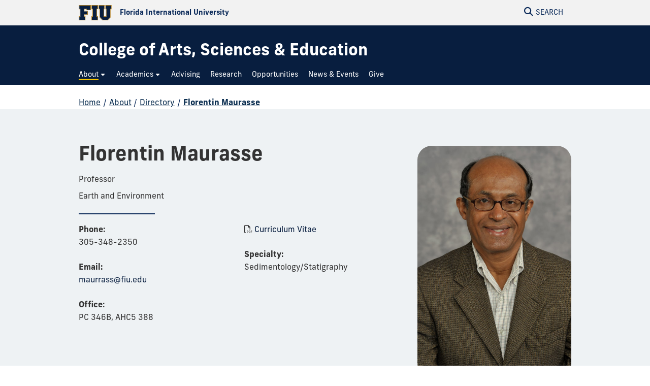

--- FILE ---
content_type: text/html
request_url: https://case.fiu.edu/about/directory/profiles/maurasse-florentin.html
body_size: 6905
content:
<!DOCTYPE html>
<html lang="en-US">
	<head>
		  
        <meta charset="UTF-8"/>
        <meta content="IE=edge" http-equiv="X-UA-Compatible"/>
        <meta content="width=device-width, initial-scale=1.0" name="viewport"/>
        <meta content="Florida International University - Digital Communications" name="author"/>

		                <title>Florentin Maurasse | FIU College of Arts, Sciences &amp; Education</title>
<meta content="Florentin Maurasse" property="og:title"/>
<meta content="b4367afb0a73710b07655fb586d055d1" name="id"/>
<meta content="https://case.fiu.edu/about/directory/people/_assets/profiles/maurrass.jpg" property="og:image"/>
<meta content="summary_large_image" name="twitter:card"/>
<meta content="website" property="og:type"/>
<meta content="https://case.fiu.edu/about/directory/profiles/maurasse-florentin.html" property="og:url"/>
<link href="https://case.fiu.edu/about/directory/profiles/maurasse-florentin.html" rel="canonical"/>


<script id="page-schema" type="application/ld+json">
{
    "@context":"https://schema.org",
        "@graph":[
            {
              "@type":"WebSite",
              "@id":"https://case.fiu.edu",
              "url":"https://case.fiu.edu",
              "name":"College of Arts, Sciences &amp; Education",
              "potentialAction":{
                 "@type":"SearchAction",
                 "target":"https://case.fiu.edu/results.html?q={query}",
                 "query-input":"required name=query"
              }
            },
            {
              "@type":"WebPage",
              "@id":"https://case.fiu.edu/about/directory/profiles/maurasse-florentin.html",
              "@url":"https://case.fiu.edu/about/directory/profiles/maurasse-florentin.html",
              "inLanguage":"en-US",
              "name":"Florentin Maurasse",
              "isPartOf":{
                 "@id":"https://case.fiu.edu"
            },
                          "datePublished":"2025-04-18T12:44Z",
              "dateModified":"2019-07-02T15:43Z"
            }
        ]
}
</script>
		
	<link crossorigin="anonymous" href="https://use.typekit.net" rel="preconnect"/>
	<link crossorigin="anonymous" href="https://digicdn.fiu.edu" rel="preconnect"/>
	
	<link as="style" crossorigin="anonymous" href="https://digicdn.fiu.edu/core/_assets/css/fiu-custom-foundation.css" rel="stylesheet preload"/>
	<link as="style" crossorigin="anonymous" href="https://digicdn.fiu.edu/v2/assets/css/styles.css" rel="stylesheet preload"/>
	<link as="style" crossorigin="anonymous" href="https://digicdn.fiu.edu/core/_assets/css/styles.css?v=1.38" rel="stylesheet preload"/>
	<link as="style" crossorigin="anonymous" href="https://digicdn.fiu.edu/fonts/fa/css/all.min.css" rel="stylesheet preload"/>
	<link as="style" crossorigin="anonymous" href="https://digicdn.fiu.edu/fonts/fa/css/v4-shims.min.css" rel="stylesheet preload"/>
	<link as="style" crossorigin="anonymous" href="https://use.typekit.net/fpx6thr.css" rel="stylesheet preload"/>
	<link as="style" crossorigin="anonymous" href="https://digicdn.fiu.edu/fonts/furore.css" rel="stylesheet preload"/>
	<link as="style" crossorigin="anonymous" href="https://digicdn.fiu.edu/fonts/barlow.css" rel="stylesheet preload"/>


		<link href="../../../_assets/styles.css?v=06052023" id="site-styles" rel="stylesheet"/>

		
		  
        <link href="https://digicdn.fiu.edu/core/_assets/favicon/apple-touch-icon.png" rel="apple-touch-icon" sizes="180x180"/>
        <link href="https://digicdn.fiu.edu/core/_assets/favicon/favicon-32x32.png" rel="icon" sizes="32x32" type="image/png"/>
        <link href="https://digicdn.fiu.edu/core/_assets/favicon/favicon-16x16.png" rel="icon" sizes="16x16" type="image/png"/>
        <link href="https://digicdn.fiu.edu/core/_assets/favicon/site.webmanifest" rel="manifest"/>
        <link color="#112d54" href="https://digicdn.fiu.edu/core/_assets/favicon/safari-pinned-tab.svg" rel="mask-icon"/>
        <link href="https://digicdn.fiu.edu/core/_assets/favicon/favicon.ico" rel="shortcut icon"/>
        <meta content="#e8cd7d" name="msapplication-TileColor"/>
        <meta content="#ffffff" name="theme-color"/>
        <meta content="https://digicdn.fiu.edu/core/_assets/favicon/browserconfig.xml" name="msapplication-config"/>

		
<!-- Google Tag Manager -->
<script>dataLayer = [];</script>
<script>
    (function(w,d,s,l,i){w[l]=w[l]||[];w[l].push({'gtm.start':
    new Date().getTime(),event:'gtm.js'});var f=d.getElementsByTagName(s)[0],
    j=d.createElement(s),dl=l!='dataLayer'?'&amp;l='+l:'';j.async=true;j.src=
    'https://www.googletagmanager.com/gtm.js?id='+i+dl;f.parentNode.insertBefore(j,f);
    })(window,document,'script','dataLayer', 'GTM-5GFMR34');
</script>



		
		
		
	</head>
	<body class="preload">
		
		
		<header class="no-logo "><a class="skip-main-content" href="#main-content">Skip to Main Content</a><div class="row logo-tools"><div class="columns logo-tools-wrapper"><a aria-label="Florida International University Homepage" class="header-logo" href="https://www.fiu.edu/"><img alt="Florida International University Homepage" height="30" src="https://digicdn.fiu.edu/core/_assets/images/logo-top.svg" width="65"/><span>Florida International University</span></a><div class="tools"><a aria-haspopup="true" aria-label="Open Search" href="#" id="search" role="button"><p aria-hidden="true" class="fa fa-search"></p><span>Search</span></a></div></div></div><div id="nav"><div class="contain-to-grid"><div class="row site-header"><div class="columns"><div class="tools"><a aria-haspopup="true" aria-label="Open Menu" href="#" id="menu" role="button"><p aria-hidden="true" class="fa fa-bars"><span>Menu</span></p></a></div><div class="header-grid"><div class="header-grid-logo"><a aria-label="College of Arts, Sciences &amp; Education Homepage" href="../../../index.html"><span class="site-name display-text">College of Arts, Sciences &amp; Education</span></a></div><nav aria-label="College of Arts, Sciences &amp; Education" class="top-bar regular-nav" data-options="is_hover: false" data-topbar="" id="main-menu"><div class="top-bar-section"><ul class="nav-links" role="menu"><li class=" current has-dropdown " role="menuitem"><button aria-expanded="false" aria-haspopup="true"><span>About</span></button><ul class="dropdown right " role="menubar"><li role="menuitem"><a aria-label="About Overview" href="../../index.html"><span>Overview</span></a></li><li class=" current " role="menuitem"><a href="../index.html"><span>Directory</span></a></li><li class=" " role="menuitem"><a href="../../event-resources-support/index.html"><span>Event Resources + Support</span></a></li><li class=" " role="menuitem"><a href="../../advancement-resources/index.html"><span>Advancement Resources</span></a></li></ul></li><li class=" has-dropdown " role="menuitem"><button aria-expanded="false" aria-haspopup="true"><span>Academics</span></button><ul class="dropdown right " role="menubar"><li role="menuitem"><a aria-label="Academics Overview" href="../../../academics/index.html"><span>Overview</span></a></li><li class=" " role="menuitem"><a href="../../../academics/internship-search/index.html"><span>Internship Search</span></a></li></ul></li><li class=" " role="menuitem"><a href="../../../advising/index.html"><span>Advising</span></a></li><li class=" " role="menuitem"><a href="../../../research/index.html"><span>Research</span></a></li><li class=" " role="menuitem"><a href="../../../opportunities/index.html"><span>Opportunities</span></a></li><li class=" " role="menuitem"><a href="../../../news-events/index.html"><span>News &amp; Events</span></a></li><li class=" " role="menuitem"><a href="../../../give/index.html"><span>Give</span></a></li></ul></div></nav></div></div></div></div></div></header>
		<section aria-labelledby="mobile-menu" class="overlay-container menu hide"><div class="row menu-close"><div class="small-12 columns text-right"><a aria-label="Close Menu" class="close-button" href="#" role="button"><span class="close-text">Close</span><span aria-hidden="true" class="fa fa-close"></span></a></div></div><div class="row small-collapse"><div class="columns"><nav aria-label="Mobile Menu" id="mobile-menu"><ul><li class=""><a href="../../../index.html"><span>Home</span></a></li><li class="mobile-dropdown current "><button aria-expanded="false"><span>About</span></button><ul class="dropdown-items"><li><a href="../../index.html"><span>Overview</span></a></li><li class="third-level"><a href="../index.html"><span>Directory</span></a><ul><li class="current"><a href="maurasse-florentin.html"><span>Florentin Maurasse</span></a></li></ul></li><li class=""><a href="../../event-resources-support/index.html"><span>Event Resources + Support</span></a></li><li class=""><a href="../../advancement-resources/index.html"><span>Advancement Resources</span></a></li></ul></li><li class="mobile-dropdown "><button aria-expanded="false"><span>Academics</span></button><ul class="dropdown-items"><li><a href="../../../academics/index.html"><span>Overview</span></a></li><li class=""><a href="../../../academics/internship-search/index.html"><span>Internship Search</span></a></li></ul></li><li class="  "><a href="../../../advising/index.html"><span>Advising</span></a></li><li class="  "><a href="../../../research/index.html"><span>Research</span></a></li><li class="  "><a href="../../../opportunities/index.html"><span>Opportunities</span></a></li><li class="  "><a href="../../../news-events/index.html"><span>News &amp; Events</span></a></li><li class="  "><a href="../../../give/index.html"><span>Give</span></a></li></ul></nav></div></div></section>
		<section aria-label="Search" class="overlay-container search hide">
    <div class="row menu-close">
        <div class="small-12 columns text-right">
            <a aria-label="Close Search" class="close-button" href="#" role="button">
                <span class="close-text">Close</span><span aria-hidden="true" class="fa fa-close"></span>
            </a>
        </div>
    </div>
    <div class="row">
        <div class="search-wrapper custom medium-centered columns">
            <div class="row">
                <div class="small-12 columns">
                    <h5>Search this website</h5>
                    <form action="/results.html" id="search-degrees-and-programs">
                        <div class="row collapse postfix-round">
                            <div class="small-12 columns">
                                <input aria-label="Search Website" id="search-box" name="q" placeholder="Search Website"/>
                                <button class="postfix" type="submit">
                                    <span aria-hidden="true" class="fa fa-search"></span>
                                    <span aria-label="Search Website" class="hide-for-small-only">SEARCH</span>
                                </button>
                            </div>
                        </div>
                    </form>
                </div>
            </div>
        </div>
         
        <div class="small-12 columns">
            <aside aria-label="Quick Links">
                                                                    <h5>Quick Links</h5>
                    <ul class="small-block-grid-1 medium-block-grid-2 large-block-grid-3 block-grid">
                                                                            <li>
                                                                
                                                                <a href="https://phonebook.fiu.edu" target="_blank">
																		<span aria-hidden="true" class="fa fa-phone"></span>Phonebook</a>
                            </li>
                                                    <li>
                                                                
                                                                <a href="https://parking.fiu.edu/" target="_blank">
																		<span aria-hidden="true" class="fa fa-car"></span>Parking &amp; Transportation</a>
                            </li>
                                                    <li>
                                                                
                                                                <a href="https://dasa.fiu.edu/all-departments/wellness-recreation-centers/" target="_blank">
																		<span aria-hidden="true" class="fa fa-heartbeat"></span>Wellness &amp; Recreation Centers</a>
                            </li>
                                                    <li>
                                                                
                                                                <a href="http://campusmaps.fiu.edu/" target="_blank">
																		<span aria-hidden="true" class="fa fa-map-o"></span>Campus Maps</a>
                            </li>
                                                    <li>
                                                                
                                                                <a href="https://library.fiu.edu/" target="_blank">
																		<span aria-hidden="true" class="fa fa-building"></span>Libraries</a>
                            </li>
                                                    <li>
                                                                
                                                                <a href="https://network.fiu.edu/" target="_blank">
																		<span aria-hidden="true" class="fa fa-wifi"></span>Wi-Fi/Internet Access</a>
                            </li>
                                                    <li>
                                                                
                                                                <a href="https://calendar.fiu.edu/" target="_blank">
																		<span aria-hidden="true" class="fa fa-calendar"></span>University Calendar</a>
                            </li>
                                                    <li>
                                                                
                                                                <a href="https://shop.fiu.edu/" target="_blank">
																		<span aria-hidden="true" class="fa fa-spoon"></span>Dining &amp; Shopping</a>
                            </li>
                                                    <li>
                                                                
                                                                <a href="https://catalog.fiu.edu/" target="_blank">
																		<span aria-hidden="true" class="fa fa-files-o"></span>Course Catalog</a>
                            </li>
                                                    <li>
                                                                
                                                                <a href="https://police.fiu.edu/" target="_blank">
																		<span aria-hidden="true" class="fa fa-exclamation-circle"></span>FIU Police</a>
                            </li>
                                                    <li>
                                                                
                                                                <a href="https://shop.fiu.edu/retail/barnes-noble/course-materials/" target="_blank">
																		<span aria-hidden="true" class="fa fa-book"></span>Bookstore</a>
                            </li>
                                                    <li>
                                                                
                                                                <a href="https://www.fiu.edu/atoz/index.html" target="_blank">
																		<span aria-hidden="true" class="fa fa-search"></span>A to Z Index</a>
                            </li>
                                            </ul>
                                    <h5>Resources</h5>
                    <ul class="small-block-grid-1 medium-block-grid-2 large-block-grid-3 block-grid">
                                                                            <li>
                                                                
                                                                <a aria-label="Future Students &amp; Parents Information" href="https://www.fiu.edu/information-for/future-students-parents.html" target="_blank">
																		<span aria-hidden="true" class="fa fa-None"></span>Future Students &amp; Parents</a>
                            </li>
                                                    <li>
                                                                
                                                                <a aria-label="Current Students Information" href="https://www.fiu.edu/information-for/current-students.html" target="_blank">
																		<span aria-hidden="true" class="fa fa-None"></span>Current Students</a>
                            </li>
                                                    <li>
                                                                
                                                                <a aria-label="Faculty &amp; Staff Information" href="https://www.fiu.edu/information-for/faculty-staff.html" target="_blank">
																		<span aria-hidden="true" class="fa fa-None"></span>Faculty &amp; Staff</a>
                            </li>
                                            </ul>
                            </aside>
        </div>
    </div>
</section>
		<main id="main-content">
		    
			
			
			
			                                                                                                                                                               
			
			
			<div class="breadcrumbs-wrapper"><div class="row"><nav aria-label="Breadcrumbs" class="small-12 columns"><ol aria-label="You are here:" class="breadcrumbs"><li><a href="../../../index.html">Home</a><span aria-hidden="true" role="presentation">/</span></li><li><a href="../../index.html">About</a><span aria-hidden="true" role="presentation">/</span></li><li><a href="../index.html">Directory</a><span aria-hidden="true" role="presentation">/</span></li><li class="current"><a aria-current="page" href="#">Florentin Maurasse</a></li></ol></nav></div></div>
			<a aria-hidden="true" id="content-start"></a>
			
			<article aria-label="Florentin Maurasse Profile" typeof="Person" vocab="https://schema.org/"><div class="content-block fiu-background-gray profile-page refresh"><div class="row"><div class="large-8 columns columns faculty-info-container"><div class="faculty-info"><h1 property="name">Florentin Maurasse</h1><div class="section-padding-small"><p property="jobTitle">Professor</p><p>Earth and Environment</p><hr/><div class="contact-info"><p><strong>Phone: </strong><span property="telephone">305-348-2350</span></p><p><strong>Email: </strong><a href="mailto:maurrass@fiu.edu" property="email">maurrass@fiu.edu</a></p><p><strong>Office: </strong>PC 346B, AHC5 388</p><p><span aria-hidden="true" class="fa fa-file-pdf-o">&#160;</span><a href="../people/_assets/cv/fm-cv-fiu-web-jan-2015.pdf" property="sameAs">Curriculum Vitae</a></p><p><strong>Specialty: </strong>Sedimentology/Statigraphy</p></div></div></div></div><div class="small-8 small-centered large-uncentered large-4 text-center columns"><img alt="Florentin Maurasse" class="profile-thumbnail" height="1503" property="image" src="../people/_assets/profiles/maurrass.jpg" width="1000"/></div></div></div><div class="content-block fiu-background-white profile-page-content"><div class="row"><div class="columns large-8 columns"><div class="faculty-description"><h2>Education</h2>
				<ul>
					<li>Ph.D. Columbia University, 1973</li>
					<li>Diplome d'Etudes Sup&#233;rieures (Stratigraphy-Paleontology), Marseilles, 1967</li>
					<li>Licence des Sciences, Marseilles, 1966</li>
				</ul><h2>Research Areas</h2><p>Stratigraphy, paleoceanography, and paleogeography of the Caribbean. Radiolarian and smaller foraminiferal biostratigraphy. Litho- and biostratigraphy of deep sea sequences in the Caribbean Sea and exposed deep sea sequences on land. Climate changes as recorded in pelagic sequences. The Cretaceous-Tertiary Boundary in southern Haiti and other Caribbean sites.</p>
<p>Other interests include carbonate facies development and distribution in the Plio-Pleistocene carbonates of South Florida and their relation to the region's hydrogeology.</p><h2>Education</h2><ul>
<li>PhD Columbia University, 1973</li>
<li>Diplome d'Etudes Supérieures (Stratigraphy-Paleontology), Marseilles, 1967</li>
<li>Licence des Sciences, Marseilles, 1966</li>
</ul></div></div></div></div></article>
			
			
		</main>
		            <footer role="contentinfo">
                                        <div class="footer-info">
                                        <div class="row">
                    <div class="small-12 columns">
                        <div class="row">
<div class="small-12 medium-4 columns">
<p class="display-text--small"><span>Quick Links</span></p>
<p><span> <a href="../index.html">Directory</a> <br/> <a href="../../../academics/degrees-programs/index.html">Degrees &amp; Programs</a> <br/> <a href="../../resources/index.html">Resources</a> <br/> </span> <a href="../../../opportunities/internships-jobs/index.html">Internships &amp; Jobs</a> <br/> <a href="../../../opportunities/scholarships-fellowships/index.html">Scholarships &amp; Fellowships</a></p>
</div>
<div class="small-12 medium-4 columns">
<p class="display-text--small"><span>Undergraduate Advising</span></p>
<p>Call-Center&#160;<a href="tel:305-348-2978">305-348-2978</a><br/> <a href="mailto:caseadvising@fiu.edu">caseadvising@fiu.edu</a>&#160; <br/> <a href="../../../advising/frequently-asked-questions/index.html">Advising FAQ</a></p>
</div>
<div class="small-12 medium-4 columns">
<p class="display-text--small"><span>Arts, Sciences &amp; Education</span></p>
<p>MMC:&#160; <a href="tel:305-348-2864">305-348-2864</a> <br/>BBC:&#160;&#160; <a href="tel:305-919-6000">305-919-6000</a> <br/> <a href="mailto:case@fiu.edu">case@fiu.edu</a> <br/> <a href="../../locations/index.html" title="CASE Locations">Locations</a>&#160;- <a href="../../connect/index.html">Connect</a></p>
<div class="social-wrapper"><a href="https://www.facebook.com/FIUCASE" rel="noopener" target="_blank" title="Follow CASE on Facebook"> <span class="fa fa-facebook"> <span class="hide">Follow CASE on Facebook</span> </span> </a> <a href="https://twitter.com/FIUCASE" rel="noopener" target="_blank" title="Follow CASE on Twitter"> <span class="fa fa-twitter"> <span class="hide">Follow CASE on Twitter</span> </span> </a> <a href="https://www.instagram.com/fiucase/" rel="noopener" target="_blank" title="Follow CASE on Instagram"> <span class="fa fa-instagram"> <span class="hide">Follow CASE on Instagram</span> </span> </a> <a href="https://www.youtube.com/channel/UCqVpjyjP6PQ7NmgF0imaotQ" rel="noopener" target="_blank" title="Follow CASE on YouTube"> <span class="fa fa-youtube-play"> <span class="hide">Follow CASE on YouTube</span> </span> </a> <a href="https://www.linkedin.com/school/fiucase/" rel="noopener" target="_blank" title="Follow CASE on Linkedin"> <span class="fa fa-linkedin"> <span class="hide">Follow CASE on Linkedin</span> </span> </a></div>
</div>
</div>
                    </div>
                </div>
                    </div>
                <div class="row">
		<div class="small-12 columns medium-4 medium-push-8">
			<a class="footer-logo" href="https://www.fiu.edu/" rel="noopener noreferrer" target="_blank">
				<img alt="Florida International University Homepage" height="54" loading="lazy" src="https://digicdn.fiu.edu/core/_assets/images/footer-logo.svg" width="300"/>
			</a>
		    						    <h2>Connect</h2>
						<ul>
<li><a href="https://www.fiu.edu/about/contact-us/index.html">Contact FIU</a></li>
<li><a aria-label="FIU News Website" href="https://news.fiu.edu/" rel="noopener noreferrer" target="_blank">FIU News</a></li>
</ul> 
						<ul aria-label="Social Networks" class="social-media">
<li><a aria-label="Follow FIU on Instagram" href="https://www.instagram.com/fiuinstagram/" rel="noopener noreferrer" target="_blank"><span aria-hidden="true" class="fa-brands fa-instagram"></span></a></li><li><a aria-label="Follow FIU on LinkedIn" href="https://www.linkedin.com/school/florida-international-university/" rel="noopener noreferrer" target="_blank"><span aria-hidden="true" class="fa-brands fa-linkedin"></span></a></li><li><a aria-label="Follow FIU on Facebook" href="https://www.facebook.com/floridainternational" rel="noopener noreferrer" target="_blank"><span aria-hidden="true" class="fa-brands fa-facebook"></span></a></li><li><a aria-label="Follow FIU on Twitter" href="https://twitter.com/fiu" rel="noopener noreferrer" target="_blank"><span aria-hidden="true" class="fa-brands fa-twitter"></span></a></li><li><a aria-label="Follow FIU on YouTube" href="https://www.youtube.com/user/FloridaInternational" rel="noopener noreferrer" target="_blank"><span aria-hidden="true" class="fa-brands fa-youtube"></span></a></li><li><a aria-label="Follow FIU on Flickr" href="https://flickr.com/photos/fiu" rel="noopener noreferrer" target="_blank"><span aria-hidden="true" class="fa-brands fa-flickr"></span></a></li> </ul>
					</div>
						   <div class="small-12 columns medium-4 medium-pull-4">
				<h2>Explore FIU</h2>
                <ul>
<li><a href="https://www.fiu.edu/about/index.html">About FIU</a></li>
<li><a aria-label="FIU Admissions" href="https://www.fiu.edu/admissions/index.html">Admissions</a></li>
<li><a aria-label="FIU Academics" href="https://www.fiu.edu/academics/index.html">Academics</a></li>
<li><a href="https://www.fiu.edu/locations/index.html">Locations</a></li>
<li><a aria-label="FIU Research" href="https://www.fiu.edu/research/index.html">Research</a></li>
<li><a href="https://www.fiu.edu/student-life/index.html">Student Life</a></li>
<li><a href="https://www.fiu.edu/athletics/index.html">Athletics</a></li>
<li><a aria-label="FIU Alumni and Giving" href="https://www.fiu.edu/alumni-and-giving/index.html">Alumni and Giving</a></li>
<li><a href="https://hr.fiu.edu/careers/" rel="noopener noreferrer" target="_blank">Careers at FIU</a></li>
<li><a href="https://onestop.fiu.edu/finances/estimate-your-costs/">Estimate Cost of Attendance</a></li>
</ul> 
			</div>
				   <div class="small-12 columns medium-4 medium-pull-4">
				<h2>Tools &amp; Resources</h2>
                <ul>
<li><a href="https://phonebook.fiu.edu" rel="noopener noreferrer" target="_blank">Phonebook</a>&#160;(Directory)</li>
<li><a href="https://calendar.fiu.edu/" rel="noopener noreferrer" target="_blank">University Calendar</a></li>
<li><a href="https://campusmaps.fiu.edu/" rel="noopener noreferrer" target="_blank">Campus Maps</a></li>
<li><a href="https://my.fiu.edu/" rel="noopener noreferrer" target="_blank">MyFIU</a></li>
<li><a href="https://canvas.fiu.edu" rel="noopener" target="_blank">Canvas</a></li>
<li><a href="http://mail.fiu.edu/" rel="noopener noreferrer" target="_blank">FIU Email</a></li>
<li><a href="https://fiu.service-now.com/sp?id=services_status" rel="noopener" target="_blank">System Status</a></li>
<li><a href="https://centralreservations.fiu.edu/" rel="noopener" target="_blank">Reserve Space</a></li>
<li><a href="https://ace.fiu.edu/civil-rights/harassment-and-discrimination/" rel="noopener" target="_blank">Nondiscrimination</a></li>
<li><a href="https://ace.fiu.edu/title-ix/" rel="noopener" target="_blank">Title IX</a></li>
<li><a href="https://report.fiu.edu/" rel="noopener" target="_blank">Report Discrimination or Harassment</a></li>
</ul> 
			</div>
		                    	<div class="small-12 columns text-center">
<p class="copyright">
<small>© 2025 Florida International University </small> | <small>Website by <a aria-label="External Relations - Digital Communications" href="https://stratcomm.fiu.edu/digital-print/websites/" target="_blank">Digital Communications</a></small> | <small><a href="https://webforms.fiu.edu/view.php?id=370774" id="website-feedback" target="_blank">Website Feedback</a></small> |  <small><a href="https://accessibility.fiu.edu/" target="_blank">Web/Accessibility</a></small>
 | <small><a href="../../../sitemap.html">Sitemap</a></small></p>
    </div>
	</div>
</footer>
		
		
                
                
                <script src="https://digicdn.fiu.edu/core/_assets/js/core.js?v1.17.0" type="text/javascript"></script>
            
		
		
		<script src="../../../script-test.js"></script>
		
		
		
		
       
    
	</body>
</html>

--- FILE ---
content_type: text/css
request_url: https://digicdn.fiu.edu/fonts/furore.css
body_size: -130
content:
@font-face {
    font-family: 'Furore';
    src: url('furore/furore-webfont.woff');
    font-weight: normal;
    font-style: normal;
	font-display: swap;
}

